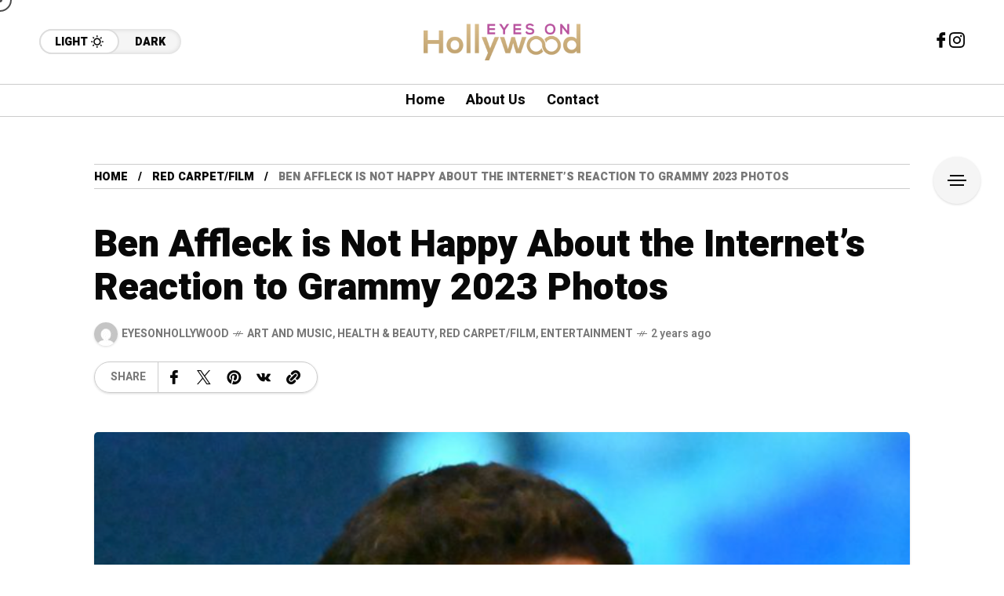

--- FILE ---
content_type: text/html; charset=UTF-8
request_url: https://eyesonhollywood.com/ben-affleck-is-not-happy-about-the-internets-reaction-to-grammy-2023-photos/
body_size: 15980
content:
<!DOCTYPE html>
<html lang="en-US">
<head>
	<meta charset="UTF-8">
	<meta name="viewport" content="width=device-width, initial-scale=1">
	<meta name='robots' content='index, follow, max-image-preview:large, max-snippet:-1, max-video-preview:-1' />
	<style>img:is([sizes="auto" i], [sizes^="auto," i]) { contain-intrinsic-size: 3000px 1500px }</style>
	
	<!-- This site is optimized with the Yoast SEO plugin v26.4 - https://yoast.com/wordpress/plugins/seo/ -->
	<title>Ben Affleck is Not Happy About the Internet&#039;s Reaction to Grammy 2023 Photos - Eyes on hollywood</title>
	<link rel="canonical" href="https://eyesonhollywood.com/ben-affleck-is-not-happy-about-the-internets-reaction-to-grammy-2023-photos/" />
	<meta property="og:locale" content="en_US" />
	<meta property="og:type" content="article" />
	<meta property="og:title" content="Ben Affleck is Not Happy About the Internet&#039;s Reaction to Grammy 2023 Photos - Eyes on hollywood" />
	<meta property="og:description" content="These days, anything can be turned into a viral meme. When presenting an award at the 63rd Grammy Awards, audiences around the world thought that Ben Affleck wasn&#8217;t having a good time. His facial expressions and demeanor were just off. But, as Affleck later explained, this was not the case. He told The Hollywood Reporter, [&hellip;]" />
	<meta property="og:url" content="https://eyesonhollywood.com/ben-affleck-is-not-happy-about-the-internets-reaction-to-grammy-2023-photos/" />
	<meta property="og:site_name" content="Eyes on hollywood" />
	<meta property="article:publisher" content="https://www.facebook.com/EyesOnHollywood" />
	<meta property="article:published_time" content="2023-03-20T05:22:00+00:00" />
	<meta property="og:image" content="https://eyesonhollywood.com/wp-content/uploads/2023/03/Screen-Shot-2023-03-16-at-12.34.32-PM.png" />
	<meta property="og:image:width" content="752" />
	<meta property="og:image:height" content="690" />
	<meta property="og:image:type" content="image/png" />
	<meta name="author" content="eyesonhollywood" />
	<meta name="twitter:card" content="summary_large_image" />
	<meta name="twitter:label1" content="Written by" />
	<meta name="twitter:data1" content="eyesonhollywood" />
	<meta name="twitter:label2" content="Est. reading time" />
	<meta name="twitter:data2" content="2 minutes" />
	<!-- / Yoast SEO plugin. -->


<link rel='dns-prefetch' href='//www.googletagmanager.com' />
<link rel='dns-prefetch' href='//fonts.googleapis.com' />
<link rel='preconnect' href='https://fonts.gstatic.com' crossorigin />
<link rel="alternate" type="application/rss+xml" title="Eyes on hollywood &raquo; Feed" href="https://eyesonhollywood.com/feed/" />
<link rel="alternate" type="application/rss+xml" title="Eyes on hollywood &raquo; Comments Feed" href="https://eyesonhollywood.com/comments/feed/" />
<script type="text/javascript">
/* <![CDATA[ */
window._wpemojiSettings = {"baseUrl":"https:\/\/s.w.org\/images\/core\/emoji\/16.0.1\/72x72\/","ext":".png","svgUrl":"https:\/\/s.w.org\/images\/core\/emoji\/16.0.1\/svg\/","svgExt":".svg","source":{"concatemoji":"https:\/\/eyesonhollywood.com\/wp-includes\/js\/wp-emoji-release.min.js?ver=6.8.3"}};
/*! This file is auto-generated */
!function(s,n){var o,i,e;function c(e){try{var t={supportTests:e,timestamp:(new Date).valueOf()};sessionStorage.setItem(o,JSON.stringify(t))}catch(e){}}function p(e,t,n){e.clearRect(0,0,e.canvas.width,e.canvas.height),e.fillText(t,0,0);var t=new Uint32Array(e.getImageData(0,0,e.canvas.width,e.canvas.height).data),a=(e.clearRect(0,0,e.canvas.width,e.canvas.height),e.fillText(n,0,0),new Uint32Array(e.getImageData(0,0,e.canvas.width,e.canvas.height).data));return t.every(function(e,t){return e===a[t]})}function u(e,t){e.clearRect(0,0,e.canvas.width,e.canvas.height),e.fillText(t,0,0);for(var n=e.getImageData(16,16,1,1),a=0;a<n.data.length;a++)if(0!==n.data[a])return!1;return!0}function f(e,t,n,a){switch(t){case"flag":return n(e,"\ud83c\udff3\ufe0f\u200d\u26a7\ufe0f","\ud83c\udff3\ufe0f\u200b\u26a7\ufe0f")?!1:!n(e,"\ud83c\udde8\ud83c\uddf6","\ud83c\udde8\u200b\ud83c\uddf6")&&!n(e,"\ud83c\udff4\udb40\udc67\udb40\udc62\udb40\udc65\udb40\udc6e\udb40\udc67\udb40\udc7f","\ud83c\udff4\u200b\udb40\udc67\u200b\udb40\udc62\u200b\udb40\udc65\u200b\udb40\udc6e\u200b\udb40\udc67\u200b\udb40\udc7f");case"emoji":return!a(e,"\ud83e\udedf")}return!1}function g(e,t,n,a){var r="undefined"!=typeof WorkerGlobalScope&&self instanceof WorkerGlobalScope?new OffscreenCanvas(300,150):s.createElement("canvas"),o=r.getContext("2d",{willReadFrequently:!0}),i=(o.textBaseline="top",o.font="600 32px Arial",{});return e.forEach(function(e){i[e]=t(o,e,n,a)}),i}function t(e){var t=s.createElement("script");t.src=e,t.defer=!0,s.head.appendChild(t)}"undefined"!=typeof Promise&&(o="wpEmojiSettingsSupports",i=["flag","emoji"],n.supports={everything:!0,everythingExceptFlag:!0},e=new Promise(function(e){s.addEventListener("DOMContentLoaded",e,{once:!0})}),new Promise(function(t){var n=function(){try{var e=JSON.parse(sessionStorage.getItem(o));if("object"==typeof e&&"number"==typeof e.timestamp&&(new Date).valueOf()<e.timestamp+604800&&"object"==typeof e.supportTests)return e.supportTests}catch(e){}return null}();if(!n){if("undefined"!=typeof Worker&&"undefined"!=typeof OffscreenCanvas&&"undefined"!=typeof URL&&URL.createObjectURL&&"undefined"!=typeof Blob)try{var e="postMessage("+g.toString()+"("+[JSON.stringify(i),f.toString(),p.toString(),u.toString()].join(",")+"));",a=new Blob([e],{type:"text/javascript"}),r=new Worker(URL.createObjectURL(a),{name:"wpTestEmojiSupports"});return void(r.onmessage=function(e){c(n=e.data),r.terminate(),t(n)})}catch(e){}c(n=g(i,f,p,u))}t(n)}).then(function(e){for(var t in e)n.supports[t]=e[t],n.supports.everything=n.supports.everything&&n.supports[t],"flag"!==t&&(n.supports.everythingExceptFlag=n.supports.everythingExceptFlag&&n.supports[t]);n.supports.everythingExceptFlag=n.supports.everythingExceptFlag&&!n.supports.flag,n.DOMReady=!1,n.readyCallback=function(){n.DOMReady=!0}}).then(function(){return e}).then(function(){var e;n.supports.everything||(n.readyCallback(),(e=n.source||{}).concatemoji?t(e.concatemoji):e.wpemoji&&e.twemoji&&(t(e.twemoji),t(e.wpemoji)))}))}((window,document),window._wpemojiSettings);
/* ]]> */
</script>
<style id='wp-emoji-styles-inline-css' type='text/css'>

	img.wp-smiley, img.emoji {
		display: inline !important;
		border: none !important;
		box-shadow: none !important;
		height: 1em !important;
		width: 1em !important;
		margin: 0 0.07em !important;
		vertical-align: -0.1em !important;
		background: none !important;
		padding: 0 !important;
	}
</style>
<link rel='stylesheet' id='wp-block-library-css' href='https://eyesonhollywood.com/wp-includes/css/dist/block-library/style.min.css?ver=6.8.3' type='text/css' media='all' />
<style id='classic-theme-styles-inline-css' type='text/css'>
/*! This file is auto-generated */
.wp-block-button__link{color:#fff;background-color:#32373c;border-radius:9999px;box-shadow:none;text-decoration:none;padding:calc(.667em + 2px) calc(1.333em + 2px);font-size:1.125em}.wp-block-file__button{background:#32373c;color:#fff;text-decoration:none}
</style>
<style id='global-styles-inline-css' type='text/css'>
:root{--wp--preset--aspect-ratio--square: 1;--wp--preset--aspect-ratio--4-3: 4/3;--wp--preset--aspect-ratio--3-4: 3/4;--wp--preset--aspect-ratio--3-2: 3/2;--wp--preset--aspect-ratio--2-3: 2/3;--wp--preset--aspect-ratio--16-9: 16/9;--wp--preset--aspect-ratio--9-16: 9/16;--wp--preset--color--black: #000000;--wp--preset--color--cyan-bluish-gray: #abb8c3;--wp--preset--color--white: #ffffff;--wp--preset--color--pale-pink: #f78da7;--wp--preset--color--vivid-red: #cf2e2e;--wp--preset--color--luminous-vivid-orange: #ff6900;--wp--preset--color--luminous-vivid-amber: #fcb900;--wp--preset--color--light-green-cyan: #7bdcb5;--wp--preset--color--vivid-green-cyan: #00d084;--wp--preset--color--pale-cyan-blue: #8ed1fc;--wp--preset--color--vivid-cyan-blue: #0693e3;--wp--preset--color--vivid-purple: #9b51e0;--wp--preset--gradient--vivid-cyan-blue-to-vivid-purple: linear-gradient(135deg,rgba(6,147,227,1) 0%,rgb(155,81,224) 100%);--wp--preset--gradient--light-green-cyan-to-vivid-green-cyan: linear-gradient(135deg,rgb(122,220,180) 0%,rgb(0,208,130) 100%);--wp--preset--gradient--luminous-vivid-amber-to-luminous-vivid-orange: linear-gradient(135deg,rgba(252,185,0,1) 0%,rgba(255,105,0,1) 100%);--wp--preset--gradient--luminous-vivid-orange-to-vivid-red: linear-gradient(135deg,rgba(255,105,0,1) 0%,rgb(207,46,46) 100%);--wp--preset--gradient--very-light-gray-to-cyan-bluish-gray: linear-gradient(135deg,rgb(238,238,238) 0%,rgb(169,184,195) 100%);--wp--preset--gradient--cool-to-warm-spectrum: linear-gradient(135deg,rgb(74,234,220) 0%,rgb(151,120,209) 20%,rgb(207,42,186) 40%,rgb(238,44,130) 60%,rgb(251,105,98) 80%,rgb(254,248,76) 100%);--wp--preset--gradient--blush-light-purple: linear-gradient(135deg,rgb(255,206,236) 0%,rgb(152,150,240) 100%);--wp--preset--gradient--blush-bordeaux: linear-gradient(135deg,rgb(254,205,165) 0%,rgb(254,45,45) 50%,rgb(107,0,62) 100%);--wp--preset--gradient--luminous-dusk: linear-gradient(135deg,rgb(255,203,112) 0%,rgb(199,81,192) 50%,rgb(65,88,208) 100%);--wp--preset--gradient--pale-ocean: linear-gradient(135deg,rgb(255,245,203) 0%,rgb(182,227,212) 50%,rgb(51,167,181) 100%);--wp--preset--gradient--electric-grass: linear-gradient(135deg,rgb(202,248,128) 0%,rgb(113,206,126) 100%);--wp--preset--gradient--midnight: linear-gradient(135deg,rgb(2,3,129) 0%,rgb(40,116,252) 100%);--wp--preset--font-size--small: 13px;--wp--preset--font-size--medium: 20px;--wp--preset--font-size--large: 36px;--wp--preset--font-size--x-large: 42px;--wp--preset--spacing--20: 0.44rem;--wp--preset--spacing--30: 0.67rem;--wp--preset--spacing--40: 1rem;--wp--preset--spacing--50: 1.5rem;--wp--preset--spacing--60: 2.25rem;--wp--preset--spacing--70: 3.38rem;--wp--preset--spacing--80: 5.06rem;--wp--preset--shadow--natural: 6px 6px 9px rgba(0, 0, 0, 0.2);--wp--preset--shadow--deep: 12px 12px 50px rgba(0, 0, 0, 0.4);--wp--preset--shadow--sharp: 6px 6px 0px rgba(0, 0, 0, 0.2);--wp--preset--shadow--outlined: 6px 6px 0px -3px rgba(255, 255, 255, 1), 6px 6px rgba(0, 0, 0, 1);--wp--preset--shadow--crisp: 6px 6px 0px rgba(0, 0, 0, 1);}:where(.is-layout-flex){gap: 0.5em;}:where(.is-layout-grid){gap: 0.5em;}body .is-layout-flex{display: flex;}.is-layout-flex{flex-wrap: wrap;align-items: center;}.is-layout-flex > :is(*, div){margin: 0;}body .is-layout-grid{display: grid;}.is-layout-grid > :is(*, div){margin: 0;}:where(.wp-block-columns.is-layout-flex){gap: 2em;}:where(.wp-block-columns.is-layout-grid){gap: 2em;}:where(.wp-block-post-template.is-layout-flex){gap: 1.25em;}:where(.wp-block-post-template.is-layout-grid){gap: 1.25em;}.has-black-color{color: var(--wp--preset--color--black) !important;}.has-cyan-bluish-gray-color{color: var(--wp--preset--color--cyan-bluish-gray) !important;}.has-white-color{color: var(--wp--preset--color--white) !important;}.has-pale-pink-color{color: var(--wp--preset--color--pale-pink) !important;}.has-vivid-red-color{color: var(--wp--preset--color--vivid-red) !important;}.has-luminous-vivid-orange-color{color: var(--wp--preset--color--luminous-vivid-orange) !important;}.has-luminous-vivid-amber-color{color: var(--wp--preset--color--luminous-vivid-amber) !important;}.has-light-green-cyan-color{color: var(--wp--preset--color--light-green-cyan) !important;}.has-vivid-green-cyan-color{color: var(--wp--preset--color--vivid-green-cyan) !important;}.has-pale-cyan-blue-color{color: var(--wp--preset--color--pale-cyan-blue) !important;}.has-vivid-cyan-blue-color{color: var(--wp--preset--color--vivid-cyan-blue) !important;}.has-vivid-purple-color{color: var(--wp--preset--color--vivid-purple) !important;}.has-black-background-color{background-color: var(--wp--preset--color--black) !important;}.has-cyan-bluish-gray-background-color{background-color: var(--wp--preset--color--cyan-bluish-gray) !important;}.has-white-background-color{background-color: var(--wp--preset--color--white) !important;}.has-pale-pink-background-color{background-color: var(--wp--preset--color--pale-pink) !important;}.has-vivid-red-background-color{background-color: var(--wp--preset--color--vivid-red) !important;}.has-luminous-vivid-orange-background-color{background-color: var(--wp--preset--color--luminous-vivid-orange) !important;}.has-luminous-vivid-amber-background-color{background-color: var(--wp--preset--color--luminous-vivid-amber) !important;}.has-light-green-cyan-background-color{background-color: var(--wp--preset--color--light-green-cyan) !important;}.has-vivid-green-cyan-background-color{background-color: var(--wp--preset--color--vivid-green-cyan) !important;}.has-pale-cyan-blue-background-color{background-color: var(--wp--preset--color--pale-cyan-blue) !important;}.has-vivid-cyan-blue-background-color{background-color: var(--wp--preset--color--vivid-cyan-blue) !important;}.has-vivid-purple-background-color{background-color: var(--wp--preset--color--vivid-purple) !important;}.has-black-border-color{border-color: var(--wp--preset--color--black) !important;}.has-cyan-bluish-gray-border-color{border-color: var(--wp--preset--color--cyan-bluish-gray) !important;}.has-white-border-color{border-color: var(--wp--preset--color--white) !important;}.has-pale-pink-border-color{border-color: var(--wp--preset--color--pale-pink) !important;}.has-vivid-red-border-color{border-color: var(--wp--preset--color--vivid-red) !important;}.has-luminous-vivid-orange-border-color{border-color: var(--wp--preset--color--luminous-vivid-orange) !important;}.has-luminous-vivid-amber-border-color{border-color: var(--wp--preset--color--luminous-vivid-amber) !important;}.has-light-green-cyan-border-color{border-color: var(--wp--preset--color--light-green-cyan) !important;}.has-vivid-green-cyan-border-color{border-color: var(--wp--preset--color--vivid-green-cyan) !important;}.has-pale-cyan-blue-border-color{border-color: var(--wp--preset--color--pale-cyan-blue) !important;}.has-vivid-cyan-blue-border-color{border-color: var(--wp--preset--color--vivid-cyan-blue) !important;}.has-vivid-purple-border-color{border-color: var(--wp--preset--color--vivid-purple) !important;}.has-vivid-cyan-blue-to-vivid-purple-gradient-background{background: var(--wp--preset--gradient--vivid-cyan-blue-to-vivid-purple) !important;}.has-light-green-cyan-to-vivid-green-cyan-gradient-background{background: var(--wp--preset--gradient--light-green-cyan-to-vivid-green-cyan) !important;}.has-luminous-vivid-amber-to-luminous-vivid-orange-gradient-background{background: var(--wp--preset--gradient--luminous-vivid-amber-to-luminous-vivid-orange) !important;}.has-luminous-vivid-orange-to-vivid-red-gradient-background{background: var(--wp--preset--gradient--luminous-vivid-orange-to-vivid-red) !important;}.has-very-light-gray-to-cyan-bluish-gray-gradient-background{background: var(--wp--preset--gradient--very-light-gray-to-cyan-bluish-gray) !important;}.has-cool-to-warm-spectrum-gradient-background{background: var(--wp--preset--gradient--cool-to-warm-spectrum) !important;}.has-blush-light-purple-gradient-background{background: var(--wp--preset--gradient--blush-light-purple) !important;}.has-blush-bordeaux-gradient-background{background: var(--wp--preset--gradient--blush-bordeaux) !important;}.has-luminous-dusk-gradient-background{background: var(--wp--preset--gradient--luminous-dusk) !important;}.has-pale-ocean-gradient-background{background: var(--wp--preset--gradient--pale-ocean) !important;}.has-electric-grass-gradient-background{background: var(--wp--preset--gradient--electric-grass) !important;}.has-midnight-gradient-background{background: var(--wp--preset--gradient--midnight) !important;}.has-small-font-size{font-size: var(--wp--preset--font-size--small) !important;}.has-medium-font-size{font-size: var(--wp--preset--font-size--medium) !important;}.has-large-font-size{font-size: var(--wp--preset--font-size--large) !important;}.has-x-large-font-size{font-size: var(--wp--preset--font-size--x-large) !important;}
:where(.wp-block-post-template.is-layout-flex){gap: 1.25em;}:where(.wp-block-post-template.is-layout-grid){gap: 1.25em;}
:where(.wp-block-columns.is-layout-flex){gap: 2em;}:where(.wp-block-columns.is-layout-grid){gap: 2em;}
:root :where(.wp-block-pullquote){font-size: 1.5em;line-height: 1.6;}
</style>
<link rel='stylesheet' id='contact-form-7-css' href='https://eyesonhollywood.com/wp-content/plugins/contact-form-7/includes/css/styles.css?ver=6.1.3' type='text/css' media='all' />
<link rel='stylesheet' id='wp-components-css' href='https://eyesonhollywood.com/wp-includes/css/dist/components/style.min.css?ver=6.8.3' type='text/css' media='all' />
<link rel='stylesheet' id='godaddy-styles-css' href='https://eyesonhollywood.com/wp-content/mu-plugins/vendor/wpex/godaddy-launch/includes/Dependencies/GoDaddy/Styles/build/latest.css?ver=2.0.2' type='text/css' media='all' />
<link rel='stylesheet' id='mow_fn_googlefonts-css' href='https://fonts.googleapis.com/css?family=Lora%3A400%2C400italic%2C500%2C500italic%2C600%2C600italic%2C700%2C700italic%2C800%2C800italic%2C900%2C900italic%7CHeebo%3A400%2C400italic%2C500%2C500italic%2C600%2C600italic%2C700%2C700italic%2C800%2C800italic%2C900%2C900italic%7CHeebo%3A400%2C400italic%2C500%2C500italic%2C600%2C600italic%2C700%2C700italic%2C800%2C800italic%2C900%2C900italic%7CWork+Sans%3A400%2C400italic%2C500%2C500italic%2C600%2C600italic%2C700%2C700italic%2C800%2C800italic%2C900%2C900italic&#038;display=swap&#038;subset=latin%2Ccyrillic%2Cgreek%2Cvietnamese&#038;ver=6.8.3' type='text/css' media='all' />
<link rel='stylesheet' id='elementor-icons-css' href='https://eyesonhollywood.com/wp-content/plugins/elementor/assets/lib/eicons/css/elementor-icons.min.css?ver=5.46.0' type='text/css' media='all' />
<link rel='stylesheet' id='elementor-frontend-css' href='https://eyesonhollywood.com/wp-content/plugins/elementor/assets/css/frontend.min.css?ver=3.34.2' type='text/css' media='all' />
<link rel='stylesheet' id='elementor-post-6-css' href='https://eyesonhollywood.com/wp-content/uploads/elementor/css/post-6.css?ver=1769279566' type='text/css' media='all' />
<link rel='stylesheet' id='frel_style-css' href='https://eyesonhollywood.com/wp-content/plugins/mow-core/assets/css/style.css?ver=4.98' type='text/css' media='all' />
<link rel='stylesheet' id='mow-fn-base-css' href='https://eyesonhollywood.com/wp-content/themes/mow/framework/css/base.min.css?ver=v104.9' type='text/css' media='all' />
<link rel='stylesheet' id='slick-css' href='https://eyesonhollywood.com/wp-content/plugins/happy-elementor-addons/assets/vendor/slick/slick.css?ver=3.20.7' type='text/css' media='all' />
<link rel='stylesheet' id='quill-css' href='https://eyesonhollywood.com/wp-content/themes/mow/framework/css/quill.min.css?ver=v104.9' type='text/css' media='all' />
<link rel='stylesheet' id='ytplayer-css' href='https://eyesonhollywood.com/wp-content/themes/mow/framework/css/mb-ytplayer.min.css?ver=v104.9' type='text/css' media='all' />
<link rel='stylesheet' id='lightgallery-css' href='https://eyesonhollywood.com/wp-content/themes/mow/framework/css/lightgallery.min.css?ver=v104.9' type='text/css' media='all' />
<link rel='stylesheet' id='swiper-css' href='https://eyesonhollywood.com/wp-content/plugins/elementor/assets/lib/swiper/v8/css/swiper.min.css?ver=8.4.5' type='text/css' media='all' />
<link rel='stylesheet' id='justified-css' href='https://eyesonhollywood.com/wp-content/themes/mow/framework/css/justified.min.css?ver=v104.9' type='text/css' media='all' />
<link rel='stylesheet' id='mediaelementplayer-css' href='https://eyesonhollywood.com/wp-content/themes/mow/framework/css/mediaelementplayer.min.css?ver=v104.9' type='text/css' media='all' />
<link rel='stylesheet' id='mow-fn-icons-css' href='https://eyesonhollywood.com/wp-content/themes/mow/framework/css/f_icons.min.css?ver=v104.9' type='text/css' media='all' />
<link rel='stylesheet' id='mow-fn-widgets-css' href='https://eyesonhollywood.com/wp-content/themes/mow/framework/css/widgets.min.css?ver=v104.9' type='text/css' media='all' />
<link rel='stylesheet' id='mow-fn-woocommerce-css' href='https://eyesonhollywood.com/wp-content/themes/mow/config/config-woo/woocommerce.min.css?ver=v104.9' type='text/css' media='all' />
<link rel='stylesheet' id='mow-fn-relink-css' href='https://eyesonhollywood.com/wp-content/themes/mow/framework/css/relink.min.css?ver=v104.9' type='text/css' media='all' />
<link rel='stylesheet' id='mow-fn-podcast-css' href='https://eyesonhollywood.com/wp-content/themes/mow/framework/css/podcast.min.css?ver=v104.9' type='text/css' media='all' />
<link rel='stylesheet' id='mow-fn-style-css' href='https://eyesonhollywood.com/wp-content/themes/mow/framework/css/style.min.css?ver=v104.9' type='text/css' media='all' />
<link rel='stylesheet' id='mow-fn-responsive-css' href='https://eyesonhollywood.com/wp-content/themes/mow/framework/css/responsive.min.css?ver=v104.9' type='text/css' media='all' />
<link rel='stylesheet' id='mow-fn-dark-css' href='https://eyesonhollywood.com/wp-content/themes/mow/framework/css/dark.min.css?ver=v104.9' type='text/css' media='all' />
<link rel='stylesheet' id='mow-fn-rtl-css' href='https://eyesonhollywood.com/wp-content/themes/mow/framework/css/rtl.min.css?ver=v104.9' type='text/css' media='all' />
<link rel='stylesheet' id='mow-fn-stylesheet-css' href='https://eyesonhollywood.com/wp-content/themes/mow/style.css?ver=v104.9' type='text/css' media='all' />
<link rel="preload" as="style" href="https://fonts.googleapis.com/css?family=Work%20Sans:400%7CHeebo:400%7CLora:400&#038;display=swap&#038;ver=6.8.3" /><link rel="stylesheet" href="https://fonts.googleapis.com/css?family=Work%20Sans:400%7CHeebo:400%7CLora:400&#038;display=swap&#038;ver=6.8.3" media="print" onload="this.media='all'"><noscript><link rel="stylesheet" href="https://fonts.googleapis.com/css?family=Work%20Sans:400%7CHeebo:400%7CLora:400&#038;display=swap&#038;ver=6.8.3" /></noscript><link rel='stylesheet' id='mow_fn_inline-css' href='https://eyesonhollywood.com/wp-content/themes/mow/framework/css/inline.css?ver=v104.9' type='text/css' media='all' />
<style id='mow_fn_inline-inline-css' type='text/css'>

		@media(max-width: 600px){
			#wpadminbar{position: fixed;}
		}
	
		:root{
			--hff: Heebo;
			--bff: Work Sans;
			--quote-ff: Lora;
		}
	
		.cursor-inner.cursor-slider.cursor-hover span:after,
		.cursor-inner.cursor-slider.cursor-hover span:before{
			background-color: #000000;
		}
		.cursor-outer .fn-cursor,.cursor-inner.cursor-slider:not(.cursor-hover) .fn-cursor{
			border-color: rgba(0,0,0,0.7);
		}
		.cursor-inner .fn-cursor,.cursor-inner .fn-left:before,.cursor-inner .fn-left:after,.cursor-inner .fn-right:before,.cursor-inner .fn-right:after{
			background-color: rgba(0,0,0,0.7);
		}
		.cursor-inner.cursor-hover .fn-cursor{
			background-color: rgba(0,0,0,0.1);
		}
		[data-site-skin='dark'] .cursor-inner.cursor-slider.cursor-hover span:after,
		[data-site-skin='dark'] .cursor-inner.cursor-slider.cursor-hover span:before{
			background-color: #FFFFFF;
		}
		[data-site-skin='dark'] .cursor-outer .fn-cursor,
		[data-site-skin='dark'] .cursor-inner.cursor-slider:not(.cursor-hover) .fn-cursor{
			border-color: rgba(255,255,255,0.7);
		}
		[data-site-skin='dark'] .cursor-inner .fn-cursor,
		[data-site-skin='dark'] .cursor-inner .fn-left:before,
		[data-site-skin='dark'] .cursor-inner .fn-left:after,
		[data-site-skin='dark'] .cursor-inner .fn-right:before,
		[data-site-skin='dark'] .cursor-inner .fn-right:after{
			background-color: rgba(255,255,255,0.7);
		}
		[data-site-skin='dark'] .cursor-inner.cursor-hover .fn-cursor{
			background-color: rgba(255,255,255,0.1);
		}
	
		:root{
			--mow-bbc: #FFFFFF;
			--mow-mc1: #FF4262;
			--mow-hhc: #FF4262;
			--mow-hc: #080808;
			--mow-bc: #777777;
			--mow-ebc: #F5F5F5;
			--mow-aebc: #E5E5E5;
			--mow-border-color: #CCCCCC;
			--mow-contrast-text: #FFFFFF;
		}
		[data-site-skin='dark']:root{
			--mow-bbc: #121212;
			--mow-mc1: #FF4262;
			--mow-hhc: #FF4262;
			--mow-hc: #CCCCCC;
			--mow-bc: #777777;
			--mow-ebc: #1D1D1D;
			--mow-aebc: #222222;
			--mow-border-color: #333333;
		}
	
		.fn__logo img{
			max-width: 200px;
			max-height: 80px;
		}
		.mow_fn_mobnav .fn__logo img{
			max-width: 200px;
			max-height: 80px;
		}
	
		.mow_fn_header .mow_fn_main_nav > li > a{
			height: 147px;
			line-height: 147px;
		}
		.mow_fn_mlogo_header .mow_fn_main_nav > li > a{
			height: 40px;
			line-height: 40px;
		}
	
		.blog__item .desc p{
			overflow: hidden;
		   	text-overflow: ellipsis;
		   	display: -webkit-box;
		   	-webkit-line-clamp: 3;
		   	-webkit-box-orient: vertical;
		}
	
		.mow_fn_mlogo_header[data-layout='overlay_bg'] .header_nav_wrap{
			background-color: #080808;
		}
		.mow_fn_mlogo_header[data-layout='overlay_bg'] .mow_fn_main_nav > li > a{
			color: #FFFFFF;
		}
	
		.mow_fn_mobnav{
			background-color: #000000;
		}
		.mow_fn_mobnav .mob_top{
			border-bottom-color: #222222;
		}
		.mow_fn_mobnav .mobile_menu a{
			color: #EEEEEE;
		}
	
		.fn__rating_count .number{
			background-color: #FDD23C;
			color: #000000;
		}
	
		.fn__meta .sticky_label span{background-color: #FFEEAF;}
	
			.mow_fn_megasub_posts_left .cat_filter a,
			.mow_fn_megasub_posts_top .cat_filter a,
			.fn__classic_sub .mow_fn_submenu a{font-family: Heebo; }
		
		h1{font-size: 45px;}
		h2{font-size: 36px;}
		h3{font-size: 30px;}
		h4{font-size: 24px;}
		h5{font-size: 20px;}
		h6{font-size: 16px;}
	
		.page-template-page-redirect .mow_fn_fixed_social_list,
		.page-template-page-redirect .mow_fn_fixed_right_bar,
		.page-template-page-redirect .mow_fn_fixed_posts,
		.page-template-page-redirect .mow_fn_fixed_totop,
		.page-template-page-redirect .mow_fn_mobnav,
		.page-template-page-redirect #mow_fn_footer,
		.page-template-page-redirect #mow_fn_header{display: none;}
	
</style>
<link rel='stylesheet' id='elementor-gf-local-roboto-css' href='https://eyesonhollywood.com/wp-content/uploads/elementor/google-fonts/css/roboto.css?ver=1752839996' type='text/css' media='all' />
<link rel='stylesheet' id='elementor-gf-local-robotoslab-css' href='https://eyesonhollywood.com/wp-content/uploads/elementor/google-fonts/css/robotoslab.css?ver=1752840000' type='text/css' media='all' />
<script type="text/javascript" src="https://eyesonhollywood.com/wp-content/themes/mow/framework/js/head-script.min.js?ver=v104.9" id="head-script-js"></script>

<!-- Google tag (gtag.js) snippet added by Site Kit -->
<!-- Google Analytics snippet added by Site Kit -->
<script type="text/javascript" src="https://www.googletagmanager.com/gtag/js?id=GT-KF8J77SQ" id="google_gtagjs-js" async></script>
<script type="text/javascript" id="google_gtagjs-js-after">
/* <![CDATA[ */
window.dataLayer = window.dataLayer || [];function gtag(){dataLayer.push(arguments);}
gtag("set","linker",{"domains":["eyesonhollywood.com"]});
gtag("js", new Date());
gtag("set", "developer_id.dZTNiMT", true);
gtag("config", "GT-KF8J77SQ");
 window._googlesitekit = window._googlesitekit || {}; window._googlesitekit.throttledEvents = []; window._googlesitekit.gtagEvent = (name, data) => { var key = JSON.stringify( { name, data } ); if ( !! window._googlesitekit.throttledEvents[ key ] ) { return; } window._googlesitekit.throttledEvents[ key ] = true; setTimeout( () => { delete window._googlesitekit.throttledEvents[ key ]; }, 5 ); gtag( "event", name, { ...data, event_source: "site-kit" } ); }; 
/* ]]> */
</script>
<script type="text/javascript" src="https://eyesonhollywood.com/wp-content/plugins/happy-elementor-addons/assets/vendor/dom-purify/purify.min.js?ver=3.1.6" id="dom-purify-js"></script>
<script type="text/javascript" src="https://eyesonhollywood.com/wp-includes/js/jquery/jquery.min.js?ver=3.7.1" id="jquery-core-js"></script>
<script type="text/javascript" src="https://eyesonhollywood.com/wp-includes/js/jquery/jquery-migrate.min.js?ver=3.4.1" id="jquery-migrate-js"></script>
<link rel="https://api.w.org/" href="https://eyesonhollywood.com/wp-json/" /><link rel="alternate" title="JSON" type="application/json" href="https://eyesonhollywood.com/wp-json/wp/v2/posts/4433" /><link rel="EditURI" type="application/rsd+xml" title="RSD" href="https://eyesonhollywood.com/xmlrpc.php?rsd" />
<link rel='shortlink' href='https://eyesonhollywood.com/?p=4433' />
<link rel="alternate" title="oEmbed (JSON)" type="application/json+oembed" href="https://eyesonhollywood.com/wp-json/oembed/1.0/embed?url=https%3A%2F%2Feyesonhollywood.com%2Fben-affleck-is-not-happy-about-the-internets-reaction-to-grammy-2023-photos%2F" />
<link rel="alternate" title="oEmbed (XML)" type="text/xml+oembed" href="https://eyesonhollywood.com/wp-json/oembed/1.0/embed?url=https%3A%2F%2Feyesonhollywood.com%2Fben-affleck-is-not-happy-about-the-internets-reaction-to-grammy-2023-photos%2F&#038;format=xml" />
<meta name="generator" content="Redux 4.5.10" /><meta name="generator" content="Site Kit by Google 1.170.0" /><!-- Generated by Jetpack Social -->
<meta property="og:title" content="Ben Affleck is Not Happy About the Internet&#8217;s Reaction to Grammy 2023 Photos">
<meta property="og:url" content="https://eyesonhollywood.com/ben-affleck-is-not-happy-about-the-internets-reaction-to-grammy-2023-photos/">
<meta property="og:description" content="These days, anything can be turned into a viral meme. When presenting an award at the 63rd Grammy Awards, audiences around the world thought that Ben Affleck wasn&#8217;t having a good time. His f…">
<meta property="og:image" content="https://eyesonhollywood.com/wp-content/uploads/2023/03/Screen-Shot-2023-03-16-at-12.34.32-PM.png">
<meta property="og:image:width" content="752">
<meta property="og:image:height" content="690">
<meta name="twitter:image" content="https://eyesonhollywood.com/wp-content/uploads/2023/03/Screen-Shot-2023-03-16-at-12.34.32-PM.png">
<meta name="twitter:card" content="summary_large_image">
<!-- / Jetpack Social -->
<meta name="description" content="These days, anything can be turned into a viral meme. When presenting an award at the 63rd Grammy Awards, audiences around the world thought that B..."><link rel="prev" href="https://eyesonhollywood.com/all-about-cher-and-new-boyfriend-alexander-ae-edwards/" />
<link rel="next" href="https://eyesonhollywood.com/megan-fox-turns-heads-at-the-vanity-fair-oscars-afterparty-as-a-redhead/" />

<!-- Google AdSense meta tags added by Site Kit -->
<meta name="google-adsense-platform-account" content="ca-host-pub-2644536267352236">
<meta name="google-adsense-platform-domain" content="sitekit.withgoogle.com">
<!-- End Google AdSense meta tags added by Site Kit -->
<meta name="generator" content="Elementor 3.34.2; features: additional_custom_breakpoints; settings: css_print_method-external, google_font-enabled, font_display-auto">
<script async src="https://pagead2.googlesyndication.com/pagead/js/adsbygoogle.js?client=ca-pub-8649870194873055"
     crossorigin="anonymous"></script>


<script type="application/ld+json" class="saswp-schema-markup-output">
[{"@context":"https:\/\/schema.org\/","@graph":[{"@context":"https:\/\/schema.org\/","@type":"SiteNavigationElement","@id":"https:\/\/eyesonhollywood.com\/#home","name":"Home","url":"https:\/\/eyesonhollywood.com"}]}]
</script>

			<style>
				.e-con.e-parent:nth-of-type(n+4):not(.e-lazyloaded):not(.e-no-lazyload),
				.e-con.e-parent:nth-of-type(n+4):not(.e-lazyloaded):not(.e-no-lazyload) * {
					background-image: none !important;
				}
				@media screen and (max-height: 1024px) {
					.e-con.e-parent:nth-of-type(n+3):not(.e-lazyloaded):not(.e-no-lazyload),
					.e-con.e-parent:nth-of-type(n+3):not(.e-lazyloaded):not(.e-no-lazyload) * {
						background-image: none !important;
					}
				}
				@media screen and (max-height: 640px) {
					.e-con.e-parent:nth-of-type(n+2):not(.e-lazyloaded):not(.e-no-lazyload),
					.e-con.e-parent:nth-of-type(n+2):not(.e-lazyloaded):not(.e-no-lazyload) * {
						background-image: none !important;
					}
				}
			</style>
			<link rel="preload" href="https://fonts.googleapis.com/css?family=Lora:400,400italic,500,500italic,600,600italic,700,700italic,800,800italic,900,900italic|Heebo:400,400italic,500,500italic,600,600italic,700,700italic,800,800italic,900,900italic|Heebo:400,400italic,500,500italic,600,600italic,700,700italic,800,800italic,900,900italic|Work+Sans:400,400italic,500,500italic,600,600italic,700,700italic,800,800italic,900,900italic&#038;display=swap&#038;subset=latin,cyrillic,greek,vietnamese" as="style" onload="this.onload=null;this.rel='stylesheet'"><noscript><link rel="stylesheet" href="https://fonts.googleapis.com/css?family=Lora:400,400italic,500,500italic,600,600italic,700,700italic,800,800italic,900,900italic|Heebo:400,400italic,500,500italic,600,600italic,700,700italic,800,800italic,900,900italic|Heebo:400,400italic,500,500italic,600,600italic,700,700italic,800,800italic,900,900italic|Work+Sans:400,400italic,500,500italic,600,600italic,700,700italic,800,800italic,900,900italic&#038;display=swap&#038;subset=latin,cyrillic,greek,vietnamese"></noscript><link rel="icon" href="https://eyesonhollywood.com/wp-content/uploads/2025/08/mic-flag-512-x-512-px-150x150.png" sizes="32x32" />
<link rel="icon" href="https://eyesonhollywood.com/wp-content/uploads/2025/08/mic-flag-512-x-512-px-300x300.png" sizes="192x192" />
<link rel="apple-touch-icon" href="https://eyesonhollywood.com/wp-content/uploads/2025/08/mic-flag-512-x-512-px-300x300.png" />
<meta name="msapplication-TileImage" content="https://eyesonhollywood.com/wp-content/uploads/2025/08/mic-flag-512-x-512-px-300x300.png" />
		<style type="text/css" id="wp-custom-css">
			.fn__post_count, .wp-singular .fn__meta span.meta_item.post_views, .wp-singular .fn__meta span.meta_item.meta_date .meta_sep {
	display: none;
}		</style>
		<style id="mow_fn_option-dynamic-css" title="dynamic-css" class="redux-options-output">body{font-family:"Work Sans";font-weight:400;font-style:normal;font-size:18px;}.mow_fn_main_nav > li > a{font-family:Heebo;font-style:normal;font-size:20px;}input{font-family:Heebo;font-weight:400;font-style:normal;font-size:16px;}blockquote{font-family:Lora;font-weight:400;font-style:normal;font-size:24px;}h1,h2,h3,h4,h5,h6{font-family:Heebo;font-weight:400;font-style:normal;}</style>	<script>
					if (!localStorage.mow_skin) { localStorage.mow_skin = "light";}
				document.documentElement.setAttribute("data-site-skin", localStorage.mow_skin);
	</script>
</head>
<body class="wp-singular post-template-default single single-post postid-4433 single-format-standard wp-custom-logo wp-theme-mow sidebar_sticky_disable ltr mow_ltr mow-core-ready mow_podcast_active elementor-default elementor-kit-6">
	
	
	
	<!-- HTML starts here -->
	<div class="mow-fn-wrapper">


		<!-- Desktop Navigation -->
		


<div class="mow_fn_site_overlay"></div>

<!-- Header -->
<header id="mow_fn_header" data-header-width="full">
	
		<div class="mow_fn_mlogo_header" data-layout="full_border">
		<div class="header_logo_wrap">
			<div class="header_logo">
				<div class="left_item">
					<div class="ht_left_item fn__skin">
							<a href="#" class="light"><span class="text">Light</span><i class="fn__isvg fn__isvg-svg__sun "></i></a>
							<a href="#" class="dark"><span class="text">Dark</span><i class="fn__isvg fn__isvg-svg__moon "></i></a>
						</div>				</div>
				<div class="middle_item">
					<div class="fn__logo">
						<a href="https://eyesonhollywood.com/"><img loading="lazy" decoding="async" width="600" height="140" class="dark_logo" src="https://eyesonhollywood.com/wp-content/uploads/2025/07/PNG_Transparent_High-Resolution_300-_Dpi-1.webp" alt="logo"><img loading="lazy" decoding="async" width="600" height="140" class="light_logo" src="https://eyesonhollywood.com/wp-content/uploads/2025/07/PNG_Transparent_High-Resolution_300-_Dpi-1.webp" alt="logo"></a>					</div>
				</div>
				<div class="right_item">
									</div>
			</div>
		</div>
		<div class="header_nav_wrap">
			<div class="header_nav">
				<div class="menu-main-menu-container"><ul id="menu-main-menu" class="mow_fn_main_nav"><li id="menu-item-8010" class="menu-item menu-item-type-post_type menu-item-object-page menu-item-home menu-item-8010"><a href="https://eyesonhollywood.com/"><span>Home<i class="fn__isvg fn__isvg-svg__arrow_4 "></i></span></a></li>
<li id="menu-item-8008" class="menu-item menu-item-type-post_type menu-item-object-page menu-item-8008"><a href="https://eyesonhollywood.com/about-us/"><span>About Us<i class="fn__isvg fn__isvg-svg__arrow_4 "></i></span></a></li>
<li id="menu-item-8009" class="menu-item menu-item-type-post_type menu-item-object-page menu-item-8009"><a href="https://eyesonhollywood.com/contact-page/"><span>Contact<i class="fn__isvg fn__isvg-svg__arrow_4 "></i></span></a></li>
</ul></div>			</div>
		</div>
	</div>
	</header>
<!-- !Header -->




<div class="mow_fn_stickynav ajax_enable" data-type="always_on">
		<div class="progress_wrap">
		<div class="progress"></div>
	</div>
		<div class="stickynav_in">
		<div class="transform_hedaer">
			<div class="sticky_header">
				<div class="mow_fn_nav sticky_nav">
					<div class="menu-main-menu-container"><ul id="menu-main-menu" class="mow_fn_main_nav"><li id="menu-item-8010" class="menu-item menu-item-type-post_type menu-item-object-page menu-item-home menu-item-8010"><a href="https://eyesonhollywood.com/"><span>Home<i class="fn__isvg fn__isvg-svg__arrow_4 "></i></span></a></li>
<li id="menu-item-8008" class="menu-item menu-item-type-post_type menu-item-object-page menu-item-8008"><a href="https://eyesonhollywood.com/about-us/"><span>About Us<i class="fn__isvg fn__isvg-svg__arrow_4 "></i></span></a></li>
<li id="menu-item-8009" class="menu-item menu-item-type-post_type menu-item-object-page menu-item-8009"><a href="https://eyesonhollywood.com/contact-page/"><span>Contact<i class="fn__isvg fn__isvg-svg__arrow_4 "></i></span></a></li>
</ul></div>				</div>
			</div>
						<div class="header_post_reading">
				<div class="reading_post">
					<h3>
						<span class="subtitle">Now Reading:</span>
						<span class="title">Ben Affleck is Not Happy About the Internet&#8217;s Reaction to Grammy 2023 Photos</span>
					</h3>
				</div>
			</div>
					</div>
  					<div class="fn__quick_nav">
				<div class="icon_holder fn__link">
					<span class="icon"></span>
					<span class="icon"></span>
					<div class="icon_count">1</div>
				</div>
				<div class="list">
					<ul>
						<li class="ready">
							<div class="item" data-id="4433" role="button">
								<span class="count"><span>01</span></span>
								<h4><span>Ben Affleck is Not Happy About the Internet&#8217;s Reaction to Grammy 2023 Photos</span></h4>
							</div>
						</li>
					</ul>
				</div>
			</div>
			</div>
</div>


<div class="mow_fn_main_audio fn_pause closed"><div class="container"><div class="audio_wrapper"><span class="podcast_icon fn__link"><span class="playy"></span><span class="icon_bar"><span></span><span></span><span></span><span></span><span></span></span></span><span class="forward"><button class="rewind_button" type="button" aria-label="Jump back 10 seconds">10s<i class="fn__isvg fn__isvg-reply "></i></button><button class="forward_button" type="button" aria-label="Jump forward 10 seconds"><i class="fn__isvg fn__isvg-reply "></i>10s</button></span><div class="audio_player"><audio controls><source src="" type="audio/mpeg"></audio></div><a class="closer" href="#"><span></span></a></div></div></div>		<!-- !Desktop Navigation -->

		<!-- Mobile Navigation -->
		
<!-- Mobile Navigation -->
<div class="mow_fn_mobnav">
	<div class="mob_top">
		<div class="logo">
			<div class="fn__logo"><a href="https://eyesonhollywood.com/"><img loading="lazy" src="https://eyesonhollywood.com/wp-content/uploads/2025/07/PNG_Transparent_High-Resolution_300-_Dpi-1.webp" width="600" height="140" alt="logo"></a></div>		</div>
		<div class="right__trigger">
			<a class="bar_opener" href="#" aria-label="/"><i class="fn__isvg fn__isvg-baropener "></i></a>
						<a class="mobmenu_opener" href="#" aria-label="/"><span></span></a>
					</div>
	</div>
	
	<div class="mob_bot">
				<div class="mob_site_skin">
			<div class="fn__skin">
				<a href="#" class="light"><span class="text">Light</span><i class="fn__isvg fn__isvg-svg__sun "></i></a>
				<a href="#" class="dark"><span class="text">Dark</span><i class="fn__isvg fn__isvg-svg__moon "></i></a>
			</div>
		</div>
				<div class="menu-main-menu-container"><ul id="menu-main-menu-1" class="mobile_menu"><li class="menu-item menu-item-type-post_type menu-item-object-page menu-item-home menu-item-8010"><a href="https://eyesonhollywood.com/">Home<span class="suffix">//</span><i class="fn__isvg fn__isvg-svg__arrow_4 "></i></a></li>
<li class="menu-item menu-item-type-post_type menu-item-object-page menu-item-8008"><a href="https://eyesonhollywood.com/about-us/">About Us<span class="suffix">//</span><i class="fn__isvg fn__isvg-svg__arrow_4 "></i></a></li>
<li class="menu-item menu-item-type-post_type menu-item-object-page menu-item-8009"><a href="https://eyesonhollywood.com/contact-page/">Contact<span class="suffix">//</span><i class="fn__isvg fn__isvg-svg__arrow_4 "></i></a></li>
</ul></div>	</div>
</div>
<!-- !Mobile Navigation -->		<!-- !Mobile Navigation -->


		
		
		<div class="mow_fn_content">
<div class="mow_fn_singlepost">
			<div class="mow_fn_singleajax">
			<div class="mow_fn_blog_single" data-post-id="4433" data-get-post-id="4411" data-post-title="Ben Affleck is Not Happy About the Internet&#8217;s Reaction to Grammy 2023 Photos" data-post-url="https://eyesonhollywood.com/ben-affleck-is-not-happy-about-the-internets-reaction-to-grammy-2023-photos/" data-layout="standard" data-style="full"><div class="mow_fn_single"><div class="mow_fn_ns"><div class="container"><div class="page_ns_in"><div class="fn__single_top_info"><div class="mow_fn_breadcrumbs"><div class="container"><div class="breadcrumbs_wrap"><ul id="breadcrumbs" class="breadcrumbs"><li class="item-home"><a class="bread-link bread-home" href="https://eyesonhollywood.com" title="Home">Home</a></li><li class="separator separator-home"> <span></span> </li><li class="item-cat"><a href="https://eyesonhollywood.com/category/movies/">Red Carpet/Film</a></li><li class="separator"> <span></span> </li><li class="item-current item-4433"><span class="bread-current bread-4433" title="Ben Affleck is Not Happy About the Internet&#8217;s Reaction to Grammy 2023 Photos">Ben Affleck is Not Happy About the Internet&#8217;s Reaction to Grammy 2023 Photos</span></li></ul></div></div></div><h1 class="fn__maintitle fn__single_post_title">Ben Affleck is Not Happy About the Internet&#8217;s Reaction to Grammy 2023 Photos</h1><div class="fn__meta"><p><span class="meta_item meta_author"><a href="https://eyesonhollywood.com/author/eyesonhollywood/" aria-label="See all posts by this author"><img alt='' src='https://secure.gravatar.com/avatar/2df206c1a2d525538e930dbddd32a2b5c219a9d00840aa2e0c48700da27a6536?s=30&#038;d=mm&#038;r=g' srcset='https://secure.gravatar.com/avatar/2df206c1a2d525538e930dbddd32a2b5c219a9d00840aa2e0c48700da27a6536?s=60&#038;d=mm&#038;r=g 2x' class='avatar avatar-30 photo' height='30' width='30' decoding='async'/><span class="text">eyesonhollywood</span></a><span class="meta_sep"></span></span><a class=" " href=" https://eyesonhollywood.com/category/art-and-music/">Art and Music</a>,&nbsp;<a class=" " href=" https://eyesonhollywood.com/category/beauty/">Health &amp; Beauty</a>,&nbsp;<a class=" " href=" https://eyesonhollywood.com/category/movies/">Red Carpet/Film</a>,&nbsp;<a class=" fn_last_category" href=" https://eyesonhollywood.com/category/entertainment/">Entertainment</a><span class="meta_sep"></span><span class="meta_item meta_date" title="March 20, 2023">2 years ago<span class="meta_sep"></span></span><span class="meta_item post_views" title="301">301 Views<span class="meta_sep"></span></span></p></div><div class="mow_fn_share"><div class="share_wrapper"><h5 class="label"><span>Share</span></h5><ul><li><a href="https://www.facebook.com/sharer/sharer.php?u=https%3A%2F%2Feyesonhollywood.com%2Fben-affleck-is-not-happy-about-the-internets-reaction-to-grammy-2023-photos%2F&amp;picture=https%3A%2F%2Feyesonhollywood.com%2Fwp-content%2Fuploads%2F2023%2F03%2FScreen-Shot-2023-03-16-at-12.34.32-PM.png" target="_blank" title="Facebook" aria-label="Share on Facebook"><i class="fn__isvg fn__isvg-facebook "></i></a></li><li><a href="https://x.com/intent/tweet?url=https%3A%2F%2Feyesonhollywood.com%2Fben-affleck-is-not-happy-about-the-internets-reaction-to-grammy-2023-photos%2F" target="_blank" rel="noopener noreferrer" title="Share on X Network" aria-label="Share on X Network"><i class="fn__isvg fn__isvg-twitter "></i></a></li><li><a href="http://pinterest.com/pin/create/button/?url=https%3A%2F%2Feyesonhollywood.com%2Fben-affleck-is-not-happy-about-the-internets-reaction-to-grammy-2023-photos%2F&#038;media=https%253A%252F%252Feyesonhollywood.com%252Fwp-content%252Fuploads%252F2023%252F03%252FScreen-Shot-2023-03-16-at-12.34.32-PM.png" target="_blank" title="Pinterest" aria-label="Share on Pinterest"><i class="fn__isvg fn__isvg-pinterest "></i></a></li><li><a href="https://www.vk.com/share.php?url=https://eyesonhollywood.com/ben-affleck-is-not-happy-about-the-internets-reaction-to-grammy-2023-photos/" target="_blank" title="VKontakte" aria-label="Share on VKontakte"><i class="fn__isvg fn__isvg-vk "></i></a></li><li><a title="Copy Link" class="frenify__copy_link" href="https://eyesonhollywood.com/ben-affleck-is-not-happy-about-the-internets-reaction-to-grammy-2023-photos/" aria-label="Copy a link to the clipboard"><i class="fn__isvg fn__isvg-svg__link "></i></a></li></ul></div></div><div class="fn__single_image_wrap fn__lg_lightbox"><div class="fn__single_image lightbox" data-src="https://eyesonhollywood.com/wp-content/uploads/2023/03/Screen-Shot-2023-03-16-at-12.34.32-PM.png" data-sub-html=""><img width="752" height="690" src="https://eyesonhollywood.com/wp-content/uploads/2023/03/Screen-Shot-2023-03-16-at-12.34.32-PM.png" class="attachment-full size-full wp-post-image" alt="" loading="lazy" decoding="async" srcset="https://eyesonhollywood.com/wp-content/uploads/2023/03/Screen-Shot-2023-03-16-at-12.34.32-PM.png 752w, https://eyesonhollywood.com/wp-content/uploads/2023/03/Screen-Shot-2023-03-16-at-12.34.32-PM-300x275.png 300w, https://eyesonhollywood.com/wp-content/uploads/2023/03/Screen-Shot-2023-03-16-at-12.34.32-PM-585x537.png 585w" sizes="auto, (max-width: 752px) 100vw, 752px" /></div></div></div><div class="fn__single_content">
<h5 class="wp-block-heading">These days, anything can be turned into a viral meme. </h5>



<p>When presenting an award at the 63rd Grammy Awards, audiences around the world thought that Ben Affleck wasn&#8217;t having a good time. His facial expressions and demeanor were just off. But, as Affleck later explained, this was not the case. </p>



<p>He told <a href="https://www.hollywoodreporter.com/movies/movie-features/ben-affleck-air-production-company-grammys-memes-justice-league-1235353301/">The Hollywood Reporter</a>, &#8220;I had a good time at the Grammys. My wife was going, and I thought, &#8216;Well, there&#8217;ll be good music. It might be fun.&#8217; At movie award shows, it&#8217;s speeches and, like, sound-mixing webinars. But I thought this would be fun.&#8221; </p>



<p><a href="https://www.instagram.com/jlo/">J. Lo</a> and Affleck also shared banter at their table when the cameras were rolling, and audiences thought it was a full-blown argument. Affleck also clarified that incident. &#8220;They were framing us in this shot, but I didn&#8217;t know they were rolling. I leaned into her and I was like, &#8216;As soon they start rolling, I&#8217;m going to slide away from you and leave you sitting next to Trevor.&#8217; She goes, &#8216;You better f&#8211;king not leave.&#8217; That&#8217;s a husband-and-wife thing.&#8221; It was simply banter, and everyone watching had misinterpreted the exchange. </p>


<div class="wp-block-image">
<figure class="aligncenter size-large is-resized"><img fetchpriority="high" decoding="async" src="https://eyesonhollywood.com/wp-content/uploads/2023/03/Screen-Shot-2023-03-16-at-12.32.43-PM-1024x760.png" alt="" class="wp-image-4434" width="501" height="371" srcset="https://eyesonhollywood.com/wp-content/uploads/2023/03/Screen-Shot-2023-03-16-at-12.32.43-PM-1024x760.png 1024w, https://eyesonhollywood.com/wp-content/uploads/2023/03/Screen-Shot-2023-03-16-at-12.32.43-PM-300x223.png 300w, https://eyesonhollywood.com/wp-content/uploads/2023/03/Screen-Shot-2023-03-16-at-12.32.43-PM-768x570.png 768w, https://eyesonhollywood.com/wp-content/uploads/2023/03/Screen-Shot-2023-03-16-at-12.32.43-PM-1170x868.png 1170w, https://eyesonhollywood.com/wp-content/uploads/2023/03/Screen-Shot-2023-03-16-at-12.32.43-PM-585x434.png 585w, https://eyesonhollywood.com/wp-content/uploads/2023/03/Screen-Shot-2023-03-16-at-12.32.43-PM.png 1488w" sizes="(max-width: 501px) 100vw, 501px" /></figure></div>


<p>J. Lo also shared a response to the Internet&#8217;s thoughts about Affleck&#8217;s unhappiness to be at the Grammy&#8217;s, sharing a trailer for his new film <em>Air</em> with the caption: &#8220;My husband&#8217;s happy face.&#8221;</p>
</div><div class="clearfix"></div><div class="single_bottom_info"><div class="mow_fn_tags"><ul><li class="tag_item"><a href="https://eyesonhollywood.com/tag/awards/" aria-label="View posts tagged with awards">awards</a></li><li class="tag_item"><a href="https://eyesonhollywood.com/tag/ben-affleck/" aria-label="View posts tagged with ben affleck">ben affleck</a></li><li class="tag_item"><a href="https://eyesonhollywood.com/tag/celebrities/" aria-label="View posts tagged with Celebrities">Celebrities</a></li><li class="tag_item"><a href="https://eyesonhollywood.com/tag/entertainment/" aria-label="View posts tagged with entertainment">entertainment</a></li><li class="tag_item"><a href="https://eyesonhollywood.com/tag/grammys/" aria-label="View posts tagged with grammys">grammys</a></li><li class="tag_item"><a href="https://eyesonhollywood.com/tag/j-lo-2/" aria-label="View posts tagged with j. lo">j. lo</a></li><li class="tag_item"><a href="https://eyesonhollywood.com/tag/movies/" aria-label="View posts tagged with movies">movies</a></li><li class="tag_item"><a href="https://eyesonhollywood.com/tag/music/" aria-label="View posts tagged with music">music</a></li></ul></div><div class="mow_fn_share"><div class="share_wrapper"><h5 class="label"><span>Share</span></h5><ul><li><a href="https://www.facebook.com/sharer/sharer.php?u=https%3A%2F%2Feyesonhollywood.com%2Fben-affleck-is-not-happy-about-the-internets-reaction-to-grammy-2023-photos%2F&amp;picture=https%3A%2F%2Feyesonhollywood.com%2Fwp-content%2Fuploads%2F2023%2F03%2FScreen-Shot-2023-03-16-at-12.34.32-PM.png" target="_blank" title="Facebook" aria-label="Share on Facebook"><i class="fn__isvg fn__isvg-facebook "></i></a></li><li><a href="https://x.com/intent/tweet?url=https%3A%2F%2Feyesonhollywood.com%2Fben-affleck-is-not-happy-about-the-internets-reaction-to-grammy-2023-photos%2F" target="_blank" rel="noopener noreferrer" title="Share on X Network" aria-label="Share on X Network"><i class="fn__isvg fn__isvg-twitter "></i></a></li><li><a href="http://pinterest.com/pin/create/button/?url=https%3A%2F%2Feyesonhollywood.com%2Fben-affleck-is-not-happy-about-the-internets-reaction-to-grammy-2023-photos%2F&#038;media=https%253A%252F%252Feyesonhollywood.com%252Fwp-content%252Fuploads%252F2023%252F03%252FScreen-Shot-2023-03-16-at-12.34.32-PM.png" target="_blank" title="Pinterest" aria-label="Share on Pinterest"><i class="fn__isvg fn__isvg-pinterest "></i></a></li><li><a href="https://www.vk.com/share.php?url=https://eyesonhollywood.com/ben-affleck-is-not-happy-about-the-internets-reaction-to-grammy-2023-photos/" target="_blank" title="VKontakte" aria-label="Share on VKontakte"><i class="fn__isvg fn__isvg-vk "></i></a></li><li><a title="Copy Link" class="frenify__copy_link" href="https://eyesonhollywood.com/ben-affleck-is-not-happy-about-the-internets-reaction-to-grammy-2023-photos/" aria-label="Copy a link to the clipboard"><i class="fn__isvg fn__isvg-svg__link "></i></a></li></ul></div></div></div><div class="mow_fn_related_posts"><h3 class="fn__decor_title">Related Posts</h3><div class="fn__widget_posts_delta"><ul class="active"><li class="delta_item"><div class="delta__item"><div class="img_holder"><div class="item_img"><a href="https://eyesonhollywood.com/inside-the-sundance-takeover-at-427-main-street/" aria-label="Inside the Sundance Takeover at 427 Main Street"><img width="1024" height="687" src="https://eyesonhollywood.com/wp-content/uploads/2026/01/Image-9-2-25-at-9.53-PM-1024x687.jpeg" class="attachment-large size-large wp-post-image" alt="" loading="lazy" decoding="async" srcset="https://eyesonhollywood.com/wp-content/uploads/2026/01/Image-9-2-25-at-9.53-PM-1024x687.jpeg 1024w, https://eyesonhollywood.com/wp-content/uploads/2026/01/Image-9-2-25-at-9.53-PM-300x201.jpeg 300w, https://eyesonhollywood.com/wp-content/uploads/2026/01/Image-9-2-25-at-9.53-PM-768x515.jpeg 768w, https://eyesonhollywood.com/wp-content/uploads/2026/01/Image-9-2-25-at-9.53-PM.jpeg 1264w" sizes="auto, (max-width: 1024px) 100vw, 1024px" /></a></div></div><div class="title_holder"><div class="fn__meta"><p><a class=" fn_last_category" href=" https://eyesonhollywood.com/category/entertainment/">Entertainment</a><span class="meta_sep"></span><span class="meta_item meta_date" title="January 21, 2026">3 days ago<span class="meta_sep"></span></span></p></div><h3 class="post_title"><a href="https://eyesonhollywood.com/inside-the-sundance-takeover-at-427-main-street/" aria-label="Inside the Sundance Takeover at 427 Main Street">Inside the Sundance Takeover at 427 Main Street</a></h3></div></div></li><li class="delta_item"><div class="delta__item"><div class="img_holder"><div class="item_img"><a href="https://eyesonhollywood.com/whiskey-and-blood-by-brad-joker-barnes-loyalty-crime-and-consequence/" aria-label="Whiskey and Blood by Brad “Joker” Barnes: Where Loyalty Is Tested and Consequences Never Fade"><img width="1024" height="512" src="https://eyesonhollywood.com/wp-content/uploads/2026/01/Untitled-1200-x-600-px-1024x512.png" class="attachment-large size-large wp-post-image" alt="" loading="lazy" decoding="async" srcset="https://eyesonhollywood.com/wp-content/uploads/2026/01/Untitled-1200-x-600-px-1024x512.png 1024w, https://eyesonhollywood.com/wp-content/uploads/2026/01/Untitled-1200-x-600-px-300x150.png 300w, https://eyesonhollywood.com/wp-content/uploads/2026/01/Untitled-1200-x-600-px-768x384.png 768w, https://eyesonhollywood.com/wp-content/uploads/2026/01/Untitled-1200-x-600-px.png 1200w" sizes="auto, (max-width: 1024px) 100vw, 1024px" /></a></div></div><div class="title_holder"><div class="fn__meta"><p><a class=" fn_last_category" href=" https://eyesonhollywood.com/category/entertainment/authors/">Authors</a><span class="meta_sep"></span><span class="meta_item meta_date" title="January 19, 2026">6 days ago<span class="meta_sep"></span></span></p></div><h3 class="post_title"><a href="https://eyesonhollywood.com/whiskey-and-blood-by-brad-joker-barnes-loyalty-crime-and-consequence/" aria-label="Whiskey and Blood by Brad “Joker” Barnes: Where Loyalty Is Tested and Consequences Never Fade">Whiskey and Blood by Brad “Joker” Barnes: Where Loyalty Is Tested and Consequences Never Fade</a></h3></div></div></li><li class="delta_item"><div class="delta__item"><div class="img_holder"><div class="item_img"><a href="https://eyesonhollywood.com/van-hechter-montreal-nyc-interview/" aria-label="From Montreal to NYC: Van Hechter on Pop Stardom, Neo-Disco, and a Brotherhood Built on Music"><img width="1024" height="332" src="https://eyesonhollywood.com/wp-content/uploads/2026/01/Untitled-design-5-1024x332.png" class="attachment-large size-large wp-post-image" alt="" loading="lazy" decoding="async" srcset="https://eyesonhollywood.com/wp-content/uploads/2026/01/Untitled-design-5-1024x332.png 1024w, https://eyesonhollywood.com/wp-content/uploads/2026/01/Untitled-design-5-300x97.png 300w, https://eyesonhollywood.com/wp-content/uploads/2026/01/Untitled-design-5-768x249.png 768w, https://eyesonhollywood.com/wp-content/uploads/2026/01/Untitled-design-5.png 1080w" sizes="auto, (max-width: 1024px) 100vw, 1024px" /></a></div></div><div class="title_holder"><div class="fn__meta"><p><a class=" fn_last_category" href=" https://eyesonhollywood.com/category/entertainment/">Entertainment</a><span class="meta_sep"></span><span class="meta_item meta_date" title="January 12, 2026">1 week ago<span class="meta_sep"></span></span></p></div><h3 class="post_title"><a href="https://eyesonhollywood.com/van-hechter-montreal-nyc-interview/" aria-label="From Montreal to NYC: Van Hechter on Pop Stardom, Neo-Disco, and a Brotherhood Built on Music">From Montreal to NYC: Van Hechter on Pop Stardom, Neo-Disco, and a Brotherhood Built on Music</a></h3></div></div></li></ul></div></div><div class="fn__subscribe_block"><div class="sb_left"><h3>Stay Informed With the Latest &amp; Most Important News</h3></div><div class="sb_right"></div><span class="sb_icon"><i class="fn__isvg fn__isvg-paperplane "></i></span></div><div class="mow_fn_pnb" data-status="yes"><div class="pn_title_holder"><div class="pnt_left"><h3 class="fn__lined_title"><span>Previous Post</span></h3></div><div class="pnt_right"><h3 class="fn__lined_title reverse"><span>Next Post</span></h3></div></div><div class="pnb_wrapper"><div class="prev item mob_title"><h3 class="fn__lined_title"><span>Previous Post</span></h3></div><div class="prev item" title="All About Cher and New Boyfriend Alexander &quot;AE&quot; Edwards"><div class="img_holder" data-has-image="yes"><a href="https://eyesonhollywood.com/all-about-cher-and-new-boyfriend-alexander-ae-edwards/" aria-label="Previous Post"></a><img loading="lazy" src="https://eyesonhollywood.com/wp-content/uploads/2023/03/Screen-Shot-2023-03-10-at-4.59.01-PM.png" alt="All About Cher and New Boyfriend Alexander &quot;AE&quot; Edwards"></div><div class="title_holder"><div class="fn__meta"><p><a class=" fn_last_category" href=" https://eyesonhollywood.com/category/entertainment/">Entertainment</a><span class="meta_sep"></span><span class="meta_item meta_date" title="March 17, 2023">2 years ago<span class="meta_sep"></span></span></p></div><h3 class="fn_title"><a href="https://eyesonhollywood.com/all-about-cher-and-new-boyfriend-alexander-ae-edwards/" aria-label="Previous Post">All About Cher and New Boyfriend Alexander &quot;AE&quot; Edwards</a></h3></div></div><div class="next item mob_title"><h3 class="fn__lined_title reverse"><span>Next Post</span></h3></div><div class="next item" title="Megan Fox Turns Heads at the Vanity Fair Oscars Afterparty as a Redhead"><div class="img_holder" data-has-image="yes"><a href="https://eyesonhollywood.com/megan-fox-turns-heads-at-the-vanity-fair-oscars-afterparty-as-a-redhead/" aria-label="Next Post"></a><img loading="lazy" src="https://eyesonhollywood.com/wp-content/uploads/2023/03/Screen-Shot-2023-03-22-at-6.34.17-PM.png" alt="Megan Fox Turns Heads at the Vanity Fair Oscars Afterparty as a Redhead"></div><div class="title_holder"><div class="fn__meta"><p><a class=" fn_last_category" href=" https://eyesonhollywood.com/category/movies/">Red Carpet/Film</a><span class="meta_sep"></span><span class="meta_item meta_date" title="March 23, 2023">2 years ago<span class="meta_sep"></span></span></p></div><h3 class="fn_title"><a href="https://eyesonhollywood.com/megan-fox-turns-heads-at-the-vanity-fair-oscars-afterparty-as-a-redhead/" aria-label="Next Post">Megan Fox Turns Heads at the Vanity Fair Oscars Afterparty as a Redhead</a></h3></div></div></div></div></div></div></div></div></div></div>		</div>
			<div class="fn__preloader">
		<div class="container">
			<div class="preloader_in">
				<span class="text">Loading Next Post...</span>
				<span class="icon"></span>
			</div>
		</div>
	</div>
		</div>



	</div>
	<!-- Close Page -->

			
	
	<!-- Footer -->
	<footer id="mow_fn_footer" class="mow_fn_footer on_social off_widgets" data-skin="dark">

		<div class="mow_fn_footer_social_list"><div class="container"><div class="social_in"><div class="social_list"><ul><li>
						<a href="https://www.facebook.com/EyesOnHollywood" target="_blank" aria-label="facebook">
							<span class="icon">
								<i class="fn__isvg fn__isvg-facebook reg_svg"></i>
								<i class="fn__isvg fn__isvg-facebook hov_svg"></i>
							</span>
							<span class="text">facebook</span>
						</a>
					</li><li>
						<a href="https://www.instagram.com/eyesonhollywood_official/" target="_blank" aria-label="instagram">
							<span class="icon">
								<i class="fn__isvg fn__isvg-instagram reg_svg"></i>
								<i class="fn__isvg fn__isvg-instagram hov_svg"></i>
							</span>
							<span class="text">instagram</span>
						</a>
					</li></ul></div></div></div></div>
				

		<!-- Footer Bottom -->
		<div class="footer_bottom" data-align="center">
			<div class="container">
				<div class="footer_bottom_in">

					
					<div class="fbi_item">
						<p class="copyright">
							Copyright © 2026 Eyes on Hollywood. All rights reserved.						</p>
					</div>

				</div>
			</div>
		</div>
		<!-- /Footer Bottom -->

	</footer>
	<!-- !Footer -->

</div>




<!-- Magic Cursor -->
<div class="frenify-cursor cursor-outer" data-default="yes" data-link="yes" data-slider="yes"><span class="fn-cursor"></span></div>
<div class="frenify-cursor cursor-inner" data-default="yes" data-link="yes" data-slider="yes"><span class="fn-cursor"><span class="fn-left"></span><span class="fn-right"></span></span></div>
<!-- Magic Cursor -->

<!-- Right Fixed Social List -->
<div class="mow_fn_fixed_social_list has_title"><span class="title">Follow</span><ul><li>
						<a href="https://www.facebook.com/EyesOnHollywood" target="_blank" aria-label="facebook">
							<span class="icon">
								<i class="fn__isvg fn__isvg-facebook hov_svg"></i>
							</span>
							<span class="text">facebook</span>
						</a>
					</li><li>
						<a href="https://www.instagram.com/eyesonhollywood_official/" target="_blank" aria-label="instagram">
							<span class="icon">
								<i class="fn__isvg fn__isvg-instagram hov_svg"></i>
							</span>
							<span class="text">instagram</span>
						</a>
					</li></ul></div><!-- /Right Fixed Social List -->



<!-- Right Bar (Trigger/Search/Hot/Woo) -->
<div class="mow_fn_fixed_right_bar">
	<div class="help_bar">
						<button class="bar_button trigger" aria-label="Open Sidebar" aria-expanded="false" aria-controls="sidebar"><span class="icon"></span><span class="t_text">Sidebar</span></button>
												<button class="bar_button icon_bar__audio disabled">
			<span class="play_btn"></span>
			<span class="icon_bar"><span></span><span></span><span></span><span></span><span></span></span>
			<span class="t_text">Play/Pause</span>
		</button>
	</div>
</div>



<div class="mow_fn_fixed_totop fn__link" data-dekstop="1" data-mobile="">
	<span class="progress"><span></span></span>
	<span class="text">Scroll to Top</span>
</div>



<div class="mow_fn_offcanvas_menu " style="display: none;">
	<a href="#" class="fn__popup_closer" aria-label="/"><span></span></a>
	<div class="offcv_wrapper">
		<div class="container">
			<div class="offcv_menu">
				<div class="offcv_menu_left">
					<div class="menu-main-menu-container"><ul id="menu-main-menu-2" class="mow_fn_offcanvas_nav"><li class="menu-item menu-item-type-post_type menu-item-object-page menu-item-home menu-item-8010"><a href="https://eyesonhollywood.com/">Home<i class="fn__isvg fn__isvg-svg__arrow_4 "></i></a></li>
<li class="menu-item menu-item-type-post_type menu-item-object-page menu-item-8008"><a href="https://eyesonhollywood.com/about-us/">About Us<i class="fn__isvg fn__isvg-svg__arrow_4 "></i></a></li>
<li class="menu-item menu-item-type-post_type menu-item-object-page menu-item-8009"><a href="https://eyesonhollywood.com/contact-page/">Contact<i class="fn__isvg fn__isvg-svg__arrow_4 "></i></a></li>
</ul></div>				</div>
							</div>
		</div>
	</div>
</div>

<!-- Register Form -->
	<div class="mow_fn_register_popup">
		<div class="container">
			<div class="register_popup">
				<div class="register_box">

					<div class="loading">
						<div class="fn__preloader">
							<span class="icon"></span>
							<div class="text">Loading</div>
						</div>
					</div>
					<div class="ready_in">
						<p class="inn">Signing-in <span class="count">3</span> seconds...</p>
												<p class="upp">Signing-up <span class="count">3</span> seconds...</p>
											</div>

					<div class="register_header">
						<div class="fn__logo">
							<a href="https://eyesonhollywood.com/" aria-label="Back to homepage"><img loading="lazy" class="dark_logo" src="https://eyesonhollywood.com/wp-content/uploads/2025/07/PNG_Transparent_High-Resolution_300-_Dpi-1.webp" alt="logo"><img loading="lazy" class="light_logo" src="https://eyesonhollywood.com/wp-content/uploads/2025/07/PNG_Transparent_High-Resolution_300-_Dpi-1.webp" alt="logo"></a>						</div>
						<a href="#" class="fn__popup_closer" aria-label="Close Register Lightbox"><span></span></a>
					</div>
					

					<!-- Sign-In Form -->
					<div class="mow_fn_sign_in_form">
						
						<div class="error_field"></div>
						
						<div class="form">
							<form id="mow_fn_login_form" method="post">
								<div class="item item_email">
									<input placeholder="Username or Email"  type="email" id="mow_fn_login_username" name="mow_fn_login_username" required>
								</div>
								<div class="item item_password">
									<input placeholder="Password" type="password" id="mow_fn_login_password" name="mow_fn_login_password" required>
									<button type="button" aria-label="Show Password"><i class="fn__isvg fn__isvg-view-1 show_pass"></i><i class="fn__isvg fn__isvg-hide hide_pass"></i></button>
								</div>
								<div class="item item_remember">
									<div class="label">
										<label>
											<span class="fn__checkbox">
												<input type="checkbox" id="mow_fn_login_rememberme" name="mow_fn_login_rememberme" value="1">
												<span class="checkmark"></span>
											</span>
											<span class="text">Remember Me</span>
										</label>
									</div>
								</div>
								<div class="item item_submit">
									<input type="submit" name="submit" value="Sign In">
									<a href="https://eyesonhollywood.com/wp-login.php?action=lostpassword">
										Forgot Password?									</a>
								</div>
																<div class="item item_sign_up">
									<p>Not a member? <a class="mow_fn_sign_up_btn" href="#" aria-label="Sign Up">Sign Up.</a></p>
								</div>
															</form>
						</div>
					</div>
					
					<!-- Sign-Up Form -->
										<div class="mow_fn_sign_up_form">
						<div class="error_field"></div>
						<div class="form">
							<form id="mow_fn_register_form" method="post">
								<div class="item item_username">
									<input placeholder="Username" type="text" id="mow_fn_register_username" name="mow_fn_register_username" required>
								</div>
								<div class="item item_email">
									<input placeholder="Email" type="email" id="mow_fn_register_email" name="mow_fn_register_email" required>
								</div>
								<div class="item item_password">
									<input placeholder="Password" type="password" id="mow_fn_register_password" name="mow_fn_register_password" required>
								</div>
								<div class="item item_confirm_password">
									<input placeholder="Confirm Password" type="password" id="mow_fn_register_confirm_password" name="mow_fn_register_confirm_password" required>
								</div>
								<div class="item item_submit">
									<input type="submit" name="submit" value="Sign Up">
								</div>
								<div class="item item_sign_in">
									<p>Have an account? <a class="mow_fn_sign_in_btn" href="#" aria-label="Sign In">Sign In.</a></p>
								</div>
							</form>
						</div>
					</div>
					

				</div>
			</div>
		</div>
	</div>
	<!-- /Register Form -->

<!-- WooCommerce Bar -->
<!-- !WooCommerce Bar -->



<div class="frenify__copy_dialog"></div>

<script type="speculationrules">
{"prefetch":[{"source":"document","where":{"and":[{"href_matches":"\/*"},{"not":{"href_matches":["\/wp-*.php","\/wp-admin\/*","\/wp-content\/uploads\/*","\/wp-content\/*","\/wp-content\/plugins\/*","\/wp-content\/themes\/mow\/*","\/*\\?(.+)"]}},{"not":{"selector_matches":"a[rel~=\"nofollow\"]"}},{"not":{"selector_matches":".no-prefetch, .no-prefetch a"}}]},"eagerness":"conservative"}]}
</script>
<script>
              (function(e){
                  var el = document.createElement('script');
                  el.setAttribute('data-account', 'iPZ7zim9xQ');
                  el.setAttribute('src', 'https://cdn.userway.org/widget.js');
                  document.body.appendChild(el);
                })();
              </script>			<script>
				const lazyloadRunObserver = () => {
					const lazyloadBackgrounds = document.querySelectorAll( `.e-con.e-parent:not(.e-lazyloaded)` );
					const lazyloadBackgroundObserver = new IntersectionObserver( ( entries ) => {
						entries.forEach( ( entry ) => {
							if ( entry.isIntersecting ) {
								let lazyloadBackground = entry.target;
								if( lazyloadBackground ) {
									lazyloadBackground.classList.add( 'e-lazyloaded' );
								}
								lazyloadBackgroundObserver.unobserve( entry.target );
							}
						});
					}, { rootMargin: '200px 0px 200px 0px' } );
					lazyloadBackgrounds.forEach( ( lazyloadBackground ) => {
						lazyloadBackgroundObserver.observe( lazyloadBackground );
					} );
				};
				const events = [
					'DOMContentLoaded',
					'elementor/lazyload/observe',
				];
				events.forEach( ( event ) => {
					document.addEventListener( event, lazyloadRunObserver );
				} );
			</script>
			<script type="text/javascript" src="https://eyesonhollywood.com/wp-includes/js/dist/hooks.min.js?ver=4d63a3d491d11ffd8ac6" id="wp-hooks-js"></script>
<script type="text/javascript" src="https://eyesonhollywood.com/wp-includes/js/dist/i18n.min.js?ver=5e580eb46a90c2b997e6" id="wp-i18n-js"></script>
<script type="text/javascript" id="wp-i18n-js-after">
/* <![CDATA[ */
wp.i18n.setLocaleData( { 'text direction\u0004ltr': [ 'ltr' ] } );
/* ]]> */
</script>
<script type="text/javascript" src="https://eyesonhollywood.com/wp-content/plugins/contact-form-7/includes/swv/js/index.js?ver=6.1.3" id="swv-js"></script>
<script type="text/javascript" id="contact-form-7-js-before">
/* <![CDATA[ */
var wpcf7 = {
    "api": {
        "root": "https:\/\/eyesonhollywood.com\/wp-json\/",
        "namespace": "contact-form-7\/v1"
    },
    "cached": 1
};
/* ]]> */
</script>
<script type="text/javascript" src="https://eyesonhollywood.com/wp-content/plugins/contact-form-7/includes/js/index.js?ver=6.1.3" id="contact-form-7-js"></script>
<script type="text/javascript" src="https://eyesonhollywood.com/wp-content/plugins/google-site-kit/dist/assets/js/googlesitekit-events-provider-contact-form-7-40476021fb6e59177033.js" id="googlesitekit-events-provider-contact-form-7-js" defer></script>
<script type="text/javascript" defer src="https://eyesonhollywood.com/wp-content/plugins/mailchimp-for-wp/assets/js/forms.js?ver=4.11.1" id="mc4wp-forms-api-js"></script>
<script type="text/javascript" src="https://eyesonhollywood.com/wp-content/plugins/google-site-kit/dist/assets/js/googlesitekit-events-provider-mailchimp-766d83b09856fae7cf87.js" id="googlesitekit-events-provider-mailchimp-js" defer></script>
<script type="text/javascript" defer src="https://eyesonhollywood.com/wp-content/themes/mow/framework/js/mb-YTPlayer.min.js?ver=v104.9" id="ytplayer-js"></script>
<script type="text/javascript" defer src="https://eyesonhollywood.com/wp-content/themes/mow/framework/js/lightgallery.min.js?ver=v104.9" id="lightgallery-js"></script>
<script type="text/javascript" defer src="https://eyesonhollywood.com/wp-content/themes/mow/framework/js/isotope.min.js?ver=v104.9" id="isotope-js"></script>
<script type="text/javascript" src="https://eyesonhollywood.com/wp-content/themes/mow/framework/js/slick.min.js?ver=v104.9" id="slick-js"></script>
<script type="text/javascript" src="https://eyesonhollywood.com/wp-content/themes/mow/framework/js/zoom.min.js?ver=v104.9" id="zoom-js"></script>
<script type="text/javascript" defer src="https://eyesonhollywood.com/wp-content/themes/mow/framework/js/quill.min.js?ver=v104.9" id="quill-js"></script>
<script type="text/javascript" defer src="https://eyesonhollywood.com/wp-content/plugins/elementor/assets/lib/swiper/v8/swiper.min.js?ver=8.4.5" id="swiper-js"></script>
<script type="text/javascript" src="https://eyesonhollywood.com/wp-content/themes/mow/framework/js/justified.min.js?ver=v104.9" id="justified-js"></script>
<script type="text/javascript" src="https://eyesonhollywood.com/wp-content/themes/mow/framework/js/mediaelementjs.min.js?ver=v104.9" id="mediaelementjs-js"></script>
<script type="text/javascript" defer src="https://eyesonhollywood.com/wp-content/themes/mow/framework/js/marquee.min.js?ver=v104.9" id="marquee-js"></script>
<script type="text/javascript" async src="https://eyesonhollywood.com/wp-content/themes/mow/config/config-woo/woocommerce.min.js?ver=v104.9" id="mow-fn-woocommerce-js"></script>
<script type="text/javascript" id="mow-fn-init-js-extra">
/* <![CDATA[ */
var MowAjaxObject = {"ajax_url":"https:\/\/eyesonhollywood.com\/wp-admin\/admin-ajax.php","redirect_page":"https:\/\/eyesonhollywood.com\/ben-affleck-is-not-happy-about-the-internets-reaction-to-grammy-2023-photos\/","siteurl":"https:\/\/eyesonhollywood.com","uri":"https:\/\/eyesonhollywood.com\/wp-content\/themes\/mow","nonce":"d9b32fc85e","copiedText":"Copied to clipboard!","errorGetTitle":"Unable to Retrieve Title from URL","errorGetDesc":"Unable to Retrieve Description from URL","errorGetImg":"Unable to Retrieve Image from URL","invalidURL":"Please insert correct URL.","has_tag":"Tag already exists!","no_title":"Please enter post title!","dragBoxValidImgURL":"Please enter a valid image URL.","dragBoxNoFile":"No file selected.","dragBoxOnlyImg":"Only image files are allowed!","dragBoxMaxSize":"File size exceeds 2MB!","dragBoxSuccess":"Image successfully loaded from URL.","dragBoxFailed":"Failed to load image from the provided URL.","enterImgURL":"Please copy and paste the image URL here.","logInMsg":"Please log in to submit a post","typoSuccess":"Thank you! Report sent.","typoError":"Error: Could not send the report.","typoNoMessage":"Please highlight the text with a mistake before submitting. The message field is empty.","typoNoName":"Please enter your name before submitting the report.","typoNoEmail":"Please enter a valid email address so we can follow up if needed.","searchEmptyField":"Please enter a keyword to start your search","showPassword":"Show Password","hidePassword":"Hide Password"};
/* ]]> */
</script>
<script type="text/javascript" async src="https://eyesonhollywood.com/wp-content/themes/mow/framework/js/init.min.js?ver=v104.9" id="mow-fn-init-js"></script>
<script type="text/javascript" src="https://eyesonhollywood.com/wp-includes/js/comment-reply.min.js?ver=6.8.3" id="comment-reply-js" async="async" data-wp-strategy="async"></script>
<script>
document.addEventListener('DOMContentLoaded', function () {
    const rightItem = document.querySelector('.right_item');
    if (rightItem) {
        rightItem.innerHTML += `
            <a href="https://www.facebook.com/EyesOnHollywood" target="_blank" class="social-icon facebook">
                <i class="fn__isvg fn__isvg-facebook hov_svg"></i>
            </a>
            <a href="https://www.instagram.com/eyesonhollywood_official/" target="_blank" class="social-icon instagram">
                <i class="fn__isvg fn__isvg-instagram hov_svg"></i>
            </a>
        `;
    }
});
</script>

<style>
.right_item {
        gap: 10px;
    }
.social-icon {		
    font-size: 20px;
    text-decoration: none;
    transition: transform 0.3s;
}
.social-icon i {
    color: var(--mow-hc);
}
.social-icon:hover {
    transform: scale(1.1);
}
</style>

</body>
</html>  

--- FILE ---
content_type: text/html; charset=utf-8
request_url: https://www.google.com/recaptcha/api2/aframe
body_size: 271
content:
<!DOCTYPE HTML><html><head><meta http-equiv="content-type" content="text/html; charset=UTF-8"></head><body><script nonce="IRq__IA7TezsWDkEUMGvhQ">/** Anti-fraud and anti-abuse applications only. See google.com/recaptcha */ try{var clients={'sodar':'https://pagead2.googlesyndication.com/pagead/sodar?'};window.addEventListener("message",function(a){try{if(a.source===window.parent){var b=JSON.parse(a.data);var c=clients[b['id']];if(c){var d=document.createElement('img');d.src=c+b['params']+'&rc='+(localStorage.getItem("rc::a")?sessionStorage.getItem("rc::b"):"");window.document.body.appendChild(d);sessionStorage.setItem("rc::e",parseInt(sessionStorage.getItem("rc::e")||0)+1);localStorage.setItem("rc::h",'1769384134922');}}}catch(b){}});window.parent.postMessage("_grecaptcha_ready", "*");}catch(b){}</script></body></html>